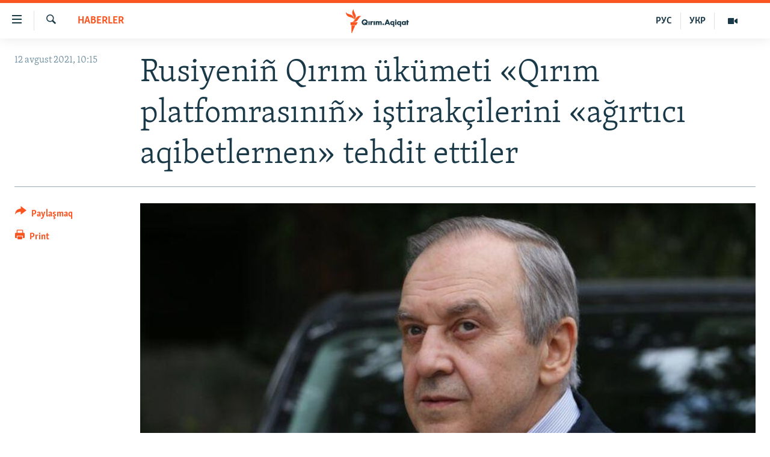

--- FILE ---
content_type: text/html; charset=utf-8
request_url: https://ktat.krymr.com/a/rusiyenin-q%C4%B1r%C4%B1m-ukumeti-q%C4%B1r%C4%B1m-platfomras%C4%B1n%C4%B1n-ishtirakchilerini-ag%C4%B1rt%C4%B1c%C4%B1-aqibetlernen-tehdit-ettiler/31405915.html
body_size: 11672
content:

<!DOCTYPE html>
<html lang="crh" dir="ltr" class="no-js">
<head>
<link href="/Content/responsive/RFE/crh-CRI/RFE-crh-CRI.css?&amp;av=0.0.0.0&amp;cb=370" rel="stylesheet"/>
<script src="https://tags.krymr.com/rferl-pangea/prod/utag.sync.js"></script> <script type='text/javascript' src='https://www.youtube.com/iframe_api' async></script>
<script type="text/javascript">
//a general 'js' detection, must be on top level in <head>, due to CSS performance
document.documentElement.className = "js";
var cacheBuster = "370";
var appBaseUrl = "/";
var imgEnhancerBreakpoints = [0, 144, 256, 408, 650, 1023, 1597];
var isLoggingEnabled = false;
var isPreviewPage = false;
var isLivePreviewPage = false;
if (!isPreviewPage) {
window.RFE = window.RFE || {};
window.RFE.cacheEnabledByParam = window.location.href.indexOf('nocache=1') === -1;
const url = new URL(window.location.href);
const params = new URLSearchParams(url.search);
// Remove the 'nocache' parameter
params.delete('nocache');
// Update the URL without the 'nocache' parameter
url.search = params.toString();
window.history.replaceState(null, '', url.toString());
} else {
window.addEventListener('load', function() {
const links = window.document.links;
for (let i = 0; i < links.length; i++) {
links[i].href = '#';
links[i].target = '_self';
}
})
}
var pwaEnabled = false;
var swCacheDisabled;
</script>
<meta charset="utf-8" />
<title>Rusiyeni&#241; Qırım &#252;k&#252;meti &#171;Qırım platfomrasını&#241;&#187; iştirak&#231;ilerini &#171;ağırtıcı aqibetlernen&#187; tehdit ettiler</title>
<meta name="description" content="Kremlni&#241; nezareti astında olğan Qırım Nazirler Şurasını&#241; reis muavini, Qırımnı&#241; Rusiye prezidenti yanında daimiy temsilcisi Georgiy Muradov, &#171;Qırım platforması&#187; iştirak&#231;ilerini &#171;ağırtıcı aqibetler&#187;&#160;bekley, dep bildirdi.
&#171;Qırım platforması&#187;&#160;sadece provokatsiya degil. Bu&#241;a da k&#246;re, Rusiye..." />
<meta name="keywords" content="HABERLER, işğal, Georgiy Muradov, Qırım platforması, Qırın, ağırtıcı aqibetler" />
<meta name="viewport" content="width=device-width, initial-scale=1.0" />
<meta http-equiv="X-UA-Compatible" content="IE=edge" />
<meta name="robots" content="max-image-preview:large">
<link href="https://ru.krymr.com/a/news-krym-muradov-ugrozy-uchastnikam-krymskoy-platformy/31405815.html" rel="canonical" />
<meta name="apple-mobile-web-app-title" content="RFE/RL" />
<meta name="apple-mobile-web-app-status-bar-style" content="black" />
<meta name="apple-itunes-app" content="app-id=1561597038, app-argument=//31405915.ltr" />
<meta content="Rusiyeniñ Qırım ükümeti «Qırım platfomrasınıñ» iştirakçilerini «ağırtıcı aqibetlernen» tehdit ettiler" property="og:title" />
<meta content="Kremlniñ nezareti astında olğan Qırım Nazirler Şurasınıñ reis muavini, Qırımnıñ Rusiye prezidenti yanında daimiy temsilcisi Georgiy Muradov, «Qırım platforması» iştirakçilerini «ağırtıcı aqibetler» bekley, dep bildirdi.
«Qırım platforması» sadece provokatsiya degil. Buña da köre, Rusiye..." property="og:description" />
<meta content="article" property="og:type" />
<meta content="https://ktat.krymr.com/a/rusiyenin-qırım-ukumeti-qırım-platfomrasının-ishtirakchilerini-agırtıcı-aqibetlernen-tehdit-ettiler/31405915.html" property="og:url" />
<meta content="Qırım.Aqiqat" property="og:site_name" />
<meta content="https://www.facebook.com/krymrealii" property="article:publisher" />
<meta content="https://gdb.rferl.org/aa6c0597-8781-4772-8a9e-0b97d7a475c9_w1200_h630.jpg" property="og:image" />
<meta content="1200" property="og:image:width" />
<meta content="630" property="og:image:height" />
<meta content="568280086670706" property="fb:app_id" />
<meta content="summary_large_image" name="twitter:card" />
<meta content="@krymrealii" name="twitter:site" />
<meta content="https://gdb.rferl.org/aa6c0597-8781-4772-8a9e-0b97d7a475c9_w1200_h630.jpg" name="twitter:image" />
<meta content="Rusiyeniñ Qırım ükümeti «Qırım platfomrasınıñ» iştirakçilerini «ağırtıcı aqibetlernen» tehdit ettiler" name="twitter:title" />
<meta content="Kremlniñ nezareti astında olğan Qırım Nazirler Şurasınıñ reis muavini, Qırımnıñ Rusiye prezidenti yanında daimiy temsilcisi Georgiy Muradov, «Qırım platforması» iştirakçilerini «ağırtıcı aqibetler» bekley, dep bildirdi.
«Qırım platforması» sadece provokatsiya degil. Buña da köre, Rusiye..." name="twitter:description" />
<link rel="amphtml" href="https://ktat.krymr.com/amp/rusiyenin-qırım-ukumeti-qırım-platfomrasının-ishtirakchilerini-agırtıcı-aqibetlernen-tehdit-ettiler/31405915.html" />
<script type="application/ld+json">{"articleSection":"HABERLER","isAccessibleForFree":true,"headline":"Rusiyeniñ Qırım ükümeti «Qırım platfomrasınıñ» iştirakçilerini «ağırtıcı aqibetlernen» tehdit ettiler","inLanguage":"crh-CRI","keywords":"HABERLER, işğal, Georgiy Muradov, Qırım platforması, Qırın, ağırtıcı aqibetler","author":{"@type":"Person","name":"RFE/RL"},"datePublished":"2021-08-12 07:15:47Z","dateModified":"2021-08-12 07:52:48Z","publisher":{"logo":{"width":512,"height":220,"@type":"ImageObject","url":"https://ktat.krymr.com/Content/responsive/RFE/crh-CRI/img/logo.png"},"@type":"NewsMediaOrganization","url":"https://ktat.krymr.com","sameAs":["https://facebook.com/krymrealii","https://twitter.com/krymrealii","https://www.youtube.com/channel/UCTxc3zFdloSLhqPd6mfIMKA","https://soundcloud.com/podcasts-krym-realii","https://www.instagram.com/"],"name":"Qırım.Aqiqat","alternateName":""},"@context":"https://schema.org","@type":"NewsArticle","mainEntityOfPage":"https://ktat.krymr.com/a/rusiyenin-qırım-ukumeti-qırım-platfomrasının-ishtirakchilerini-agırtıcı-aqibetlernen-tehdit-ettiler/31405915.html","url":"https://ktat.krymr.com/a/rusiyenin-qırım-ukumeti-qırım-platfomrasının-ishtirakchilerini-agırtıcı-aqibetlernen-tehdit-ettiler/31405915.html","description":"Kremlniñ nezareti astında olğan Qırım Nazirler Şurasınıñ reis muavini, Qırımnıñ Rusiye prezidenti yanında daimiy temsilcisi Georgiy Muradov, «Qırım platforması» iştirakçilerini «ağırtıcı aqibetler» bekley, dep bildirdi.\r\n «Qırım platforması» sadece provokatsiya degil. Buña da köre, Rusiye...","image":{"width":1080,"height":608,"@type":"ImageObject","url":"https://gdb.rferl.org/aa6c0597-8781-4772-8a9e-0b97d7a475c9_w1080_h608.jpg"},"name":"Rusiyeniñ Qırım ükümeti «Qırım platfomrasınıñ» iştirakçilerini «ağırtıcı aqibetlernen» tehdit ettiler"}</script>
<script src="/Scripts/responsive/infographics.b?v=dVbZ-Cza7s4UoO3BqYSZdbxQZVF4BOLP5EfYDs4kqEo1&amp;av=0.0.0.0&amp;cb=370"></script>
<script src="/Scripts/responsive/loader.b?v=Q26XNwrL6vJYKjqFQRDnx01Lk2pi1mRsuLEaVKMsvpA1&amp;av=0.0.0.0&amp;cb=370"></script>
<link rel="icon" type="image/svg+xml" href="/Content/responsive/RFE/img/webApp/favicon.svg" />
<link rel="alternate icon" href="/Content/responsive/RFE/img/webApp/favicon.ico" />
<link rel="mask-icon" color="#ea6903" href="/Content/responsive/RFE/img/webApp/favicon_safari.svg" />
<link rel="apple-touch-icon" sizes="152x152" href="/Content/responsive/RFE/img/webApp/ico-152x152.png" />
<link rel="apple-touch-icon" sizes="144x144" href="/Content/responsive/RFE/img/webApp/ico-144x144.png" />
<link rel="apple-touch-icon" sizes="114x114" href="/Content/responsive/RFE/img/webApp/ico-114x114.png" />
<link rel="apple-touch-icon" sizes="72x72" href="/Content/responsive/RFE/img/webApp/ico-72x72.png" />
<link rel="apple-touch-icon-precomposed" href="/Content/responsive/RFE/img/webApp/ico-57x57.png" />
<link rel="icon" sizes="192x192" href="/Content/responsive/RFE/img/webApp/ico-192x192.png" />
<link rel="icon" sizes="128x128" href="/Content/responsive/RFE/img/webApp/ico-128x128.png" />
<meta name="msapplication-TileColor" content="#ffffff" />
<meta name="msapplication-TileImage" content="/Content/responsive/RFE/img/webApp/ico-144x144.png" />
<link rel="preload" href="/Content/responsive/fonts/Skolar-Lt_Latin_v2.woff" type="font/woff" as="font" crossorigin="anonymous" />
<link rel="alternate" type="application/rss+xml" title="RFE/RL - Top Stories [RSS]" href="/api/" />
<link rel="sitemap" type="application/rss+xml" href="/sitemap.xml" />
</head>
<body class=" nav-no-loaded cc_theme pg-article print-lay-article js-category-to-nav nojs-images ">
<script type="text/javascript" >
var analyticsData = {url:"https://ktat.krymr.com/a/rusiyenin-q%c4%b1r%c4%b1m-ukumeti-q%c4%b1r%c4%b1m-platfomras%c4%b1n%c4%b1n-ishtirakchilerini-ag%c4%b1rt%c4%b1c%c4%b1-aqibetlernen-tehdit-ettiler/31405915.html",property_id:"508",article_uid:"31405915",page_title:"Rusiyeniñ Qırım ükümeti «Qırım platfomrasınıñ» iştirakçilerini «ağırtıcı aqibetlernen» tehdit ettiler",page_type:"article",content_type:"article",subcontent_type:"article",last_modified:"2021-08-12 07:52:48Z",pub_datetime:"2021-08-12 07:15:47Z",pub_year:"2021",pub_month:"08",pub_day:"12",pub_hour:"07",pub_weekday:"Thursday",section:"haberler",english_section:"news-tt",byline:"",categories:"news-tt",tags:"işğal;georgiy muradov;qırım platforması;qırın;ağırtıcı aqibetler",domain:"ktat.krymr.com",language:"Tatar",language_service:"RFERL Crimea",platform:"web",copied:"yes",copied_article:"31405815|47|Crimea [ru]|2021-08-12",copied_title:"В российском правительстве Крыма пригрозили «болезненными последствиями» участникам «Крымской платформы»",runs_js:"Yes",cms_release:"8.44.0.0.370",enviro_type:"prod",slug:"rusiyenin-qırım-ukumeti-qırım-platfomrasının-ishtirakchilerini-agırtıcı-aqibetlernen-tehdit-ettiler",entity:"RFE",short_language_service:"CRI",platform_short:"W",page_name:"Rusiyeniñ Qırım ükümeti «Qırım platfomrasınıñ» iştirakçilerini «ağırtıcı aqibetlernen» tehdit ettiler"};
</script>
<noscript><iframe src="https://www.googletagmanager.com/ns.html?id=GTM-WXZBPZ" height="0" width="0" style="display:none;visibility:hidden"></iframe></noscript><script type="text/javascript" data-cookiecategory="analytics">
var gtmEventObject = Object.assign({}, analyticsData, {event: 'page_meta_ready'});window.dataLayer = window.dataLayer || [];window.dataLayer.push(gtmEventObject);
if (top.location === self.location) { //if not inside of an IFrame
var renderGtm = "true";
if (renderGtm === "true") {
(function(w,d,s,l,i){w[l]=w[l]||[];w[l].push({'gtm.start':new Date().getTime(),event:'gtm.js'});var f=d.getElementsByTagName(s)[0],j=d.createElement(s),dl=l!='dataLayer'?'&l='+l:'';j.async=true;j.src='//www.googletagmanager.com/gtm.js?id='+i+dl;f.parentNode.insertBefore(j,f);})(window,document,'script','dataLayer','GTM-WXZBPZ');
}
}
</script>
<!--Analytics tag js version start-->
<script type="text/javascript" data-cookiecategory="analytics">
var utag_data = Object.assign({}, analyticsData, {});
if(typeof(TealiumTagFrom)==='function' && typeof(TealiumTagSearchKeyword)==='function') {
var utag_from=TealiumTagFrom();var utag_searchKeyword=TealiumTagSearchKeyword();
if(utag_searchKeyword!=null && utag_searchKeyword!=='' && utag_data["search_keyword"]==null) utag_data["search_keyword"]=utag_searchKeyword;if(utag_from!=null && utag_from!=='') utag_data["from"]=TealiumTagFrom();}
if(window.top!== window.self&&utag_data.page_type==="snippet"){utag_data.page_type = 'iframe';}
try{if(window.top!==window.self&&window.self.location.hostname===window.top.location.hostname){utag_data.platform = 'self-embed';utag_data.platform_short = 'se';}}catch(e){if(window.top!==window.self&&window.self.location.search.includes("platformType=self-embed")){utag_data.platform = 'cross-promo';utag_data.platform_short = 'cp';}}
(function(a,b,c,d){ a="https://tags.krymr.com/rferl-pangea/prod/utag.js"; b=document;c="script";d=b.createElement(c);d.src=a;d.type="text/java"+c;d.async=true; a=b.getElementsByTagName(c)[0];a.parentNode.insertBefore(d,a); })();
</script>
<!--Analytics tag js version end-->
<!-- Analytics tag management NoScript -->
<noscript>
<img style="position: absolute; border: none;" src="https://ssc.krymr.com/b/ss/bbgprod,bbgentityrferl/1/G.4--NS/840985242?pageName=rfe%3acri%3aw%3aarticle%3arusiyeni%c3%b1%20q%c4%b1r%c4%b1m%20%c3%bck%c3%bcmeti%20%c2%abq%c4%b1r%c4%b1m%20platfomras%c4%b1n%c4%b1%c3%b1%c2%bb%20i%c5%9ftirak%c3%a7ilerini%20%c2%aba%c4%9f%c4%b1rt%c4%b1c%c4%b1%20aqibetlernen%c2%bb%20tehdit%20ettiler&amp;c6=rusiyeni%c3%b1%20q%c4%b1r%c4%b1m%20%c3%bck%c3%bcmeti%20%c2%abq%c4%b1r%c4%b1m%20platfomras%c4%b1n%c4%b1%c3%b1%c2%bb%20i%c5%9ftirak%c3%a7ilerini%20%c2%aba%c4%9f%c4%b1rt%c4%b1c%c4%b1%20aqibetlernen%c2%bb%20tehdit%20ettiler&amp;v36=8.44.0.0.370&amp;v6=D=c6&amp;g=https%3a%2f%2fktat.krymr.com%2fa%2frusiyenin-q%25c4%25b1r%25c4%25b1m-ukumeti-q%25c4%25b1r%25c4%25b1m-platfomras%25c4%25b1n%25c4%25b1n-ishtirakchilerini-ag%25c4%25b1rt%25c4%25b1c%25c4%25b1-aqibetlernen-tehdit-ettiler%2f31405915.html&amp;c1=D=g&amp;v1=D=g&amp;events=event1,event52&amp;c16=rferl%20crimea&amp;v16=D=c16&amp;c5=news-tt&amp;v5=D=c5&amp;ch=haberler&amp;c15=tatar&amp;v15=D=c15&amp;c4=article&amp;v4=D=c4&amp;c14=31405915&amp;v14=D=c14&amp;v20=no&amp;c17=web&amp;v17=D=c17&amp;mcorgid=518abc7455e462b97f000101%40adobeorg&amp;server=ktat.krymr.com&amp;pageType=D=c4&amp;ns=bbg&amp;v29=D=server&amp;v25=rfe&amp;v30=508&amp;v105=D=User-Agent " alt="analytics" width="1" height="1" /></noscript>
<!-- End of Analytics tag management NoScript -->
<!--*** Accessibility links - For ScreenReaders only ***-->
<section>
<div class="sr-only">
<h2>Link a&#231;ıqlığı</h2>
<ul>
<li><a href="#content" data-disable-smooth-scroll="1">Esas m&#252;ndericege qaytmaq</a></li>
<li><a href="#navigation" data-disable-smooth-scroll="1">Baş navigatsiyağa qaytmaq</a></li>
<li><a href="#txtHeaderSearch" data-disable-smooth-scroll="1">Qıdıruvğa qaytmaq</a></li>
</ul>
</div>
</section>
<div dir="ltr">
<div id="page">
<aside>
<div class="c-lightbox overlay-modal">
<div class="c-lightbox__intro">
<h2 class="c-lightbox__intro-title"></h2>
<button class="btn btn--rounded c-lightbox__btn c-lightbox__intro-next" title="Nevbetteki">
<span class="ico ico--rounded ico-chevron-forward"></span>
<span class="sr-only">Nevbetteki</span>
</button>
</div>
<div class="c-lightbox__nav">
<button class="btn btn--rounded c-lightbox__btn c-lightbox__btn--close" title="Qapatmağa">
<span class="ico ico--rounded ico-close"></span>
<span class="sr-only">Qapatmağa</span>
</button>
<button class="btn btn--rounded c-lightbox__btn c-lightbox__btn--prev" title="Og&#252;ndeki">
<span class="ico ico--rounded ico-chevron-backward"></span>
<span class="sr-only">Og&#252;ndeki</span>
</button>
<button class="btn btn--rounded c-lightbox__btn c-lightbox__btn--next" title="Nevbetteki">
<span class="ico ico--rounded ico-chevron-forward"></span>
<span class="sr-only">Nevbetteki</span>
</button>
</div>
<div class="c-lightbox__content-wrap">
<figure class="c-lightbox__content">
<span class="c-spinner c-spinner--lightbox">
<img src="/Content/responsive/img/player-spinner.png"
alt="Bekle&#241;iz, l&#252;tfen"
title="Bekle&#241;iz, l&#252;tfen" />
</span>
<div class="c-lightbox__img">
<div class="thumb">
<img src="" alt="" />
</div>
</div>
<figcaption>
<div class="c-lightbox__info c-lightbox__info--foot">
<span class="c-lightbox__counter"></span>
<span class="caption c-lightbox__caption"></span>
</div>
</figcaption>
</figure>
</div>
<div class="hidden">
<div class="content-advisory__box content-advisory__box--lightbox">
<span class="content-advisory__box-text">This image contains sensitive content which some people may find offensive or disturbing.</span>
<button class="btn btn--transparent content-advisory__box-btn m-t-md" value="text" type="button">
<span class="btn__text">
Click to reveal
</span>
</button>
</div>
</div>
</div>
<div class="print-dialogue">
<div class="container">
<h3 class="print-dialogue__title section-head">Print Options:</h3>
<div class="print-dialogue__opts">
<ul class="print-dialogue__opt-group">
<li class="form__group form__group--checkbox">
<input class="form__check " id="checkboxImages" name="checkboxImages" type="checkbox" checked="checked" />
<label for="checkboxImages" class="form__label m-t-md">Images</label>
</li>
<li class="form__group form__group--checkbox">
<input class="form__check " id="checkboxMultimedia" name="checkboxMultimedia" type="checkbox" checked="checked" />
<label for="checkboxMultimedia" class="form__label m-t-md">Multimedia</label>
</li>
</ul>
<ul class="print-dialogue__opt-group">
<li class="form__group form__group--checkbox">
<input class="form__check " id="checkboxEmbedded" name="checkboxEmbedded" type="checkbox" checked="checked" />
<label for="checkboxEmbedded" class="form__label m-t-md">Embedded Content</label>
</li>
<li class="form__group form__group--checkbox">
<input class="form__check " id="checkboxComments" name="checkboxComments" type="checkbox" />
<label for="checkboxComments" class="form__label m-t-md"> Comments</label>
</li>
</ul>
</div>
<div class="print-dialogue__buttons">
<button class="btn btn--secondary close-button" type="button" title="L&#226;ğu etmek">
<span class="btn__text ">L&#226;ğu etmek</span>
</button>
<button class="btn btn-cust-print m-l-sm" type="button" title="Print">
<span class="btn__text ">Print</span>
</button>
</div>
</div>
</div>
<div class="ctc-message pos-fix">
<div class="ctc-message__inner">Link has been copied to clipboard</div>
</div>
</aside>
<div class="hdr-20 hdr-20--big">
<div class="hdr-20__inner">
<div class="hdr-20__max pos-rel">
<div class="hdr-20__side hdr-20__side--primary d-flex">
<label data-for="main-menu-ctrl" data-switcher-trigger="true" data-switch-target="main-menu-ctrl" class="burger hdr-trigger pos-rel trans-trigger" data-trans-evt="click" data-trans-id="menu">
<span class="ico ico-close hdr-trigger__ico hdr-trigger__ico--close burger__ico burger__ico--close"></span>
<span class="ico ico-menu hdr-trigger__ico hdr-trigger__ico--open burger__ico burger__ico--open"></span>
</label>
<div class="menu-pnl pos-fix trans-target" data-switch-target="main-menu-ctrl" data-trans-id="menu">
<div class="menu-pnl__inner">
<nav class="main-nav menu-pnl__item menu-pnl__item--first">
<ul class="main-nav__list accordeon" data-analytics-tales="false" data-promo-name="link" data-location-name="nav,secnav">
<li class="main-nav__item">
<a class="main-nav__item-name main-nav__item-name--link" href="/z/16913" title="HABERLER" data-item-name="news-tt" >HABERLER</a>
</li>
<li class="main-nav__item">
<a class="main-nav__item-name main-nav__item-name--link" href="/z/16921" title="SİYASET" data-item-name="politics-tt" >SİYASET</a>
</li>
<li class="main-nav__item">
<a class="main-nav__item-name main-nav__item-name--link" href="/z/16999" title="İQTİSADİYAT" data-item-name="economy-tt" >İQTİSADİYAT</a>
</li>
<li class="main-nav__item">
<a class="main-nav__item-name main-nav__item-name--link" href="/z/16922" title="CEMİYET" data-item-name="society-tt" >CEMİYET</a>
</li>
<li class="main-nav__item">
<a class="main-nav__item-name main-nav__item-name--link" href="/z/16923" title="MEDENİYET" data-item-name="culture-tt" >MEDENİYET</a>
</li>
<li class="main-nav__item">
<a class="main-nav__item-name main-nav__item-name--link" href="/z/16920" title="İNSAN AQLARI" data-item-name="human-right-crimea-tt" >İNSAN AQLARI</a>
</li>
<li class="main-nav__item">
<a class="main-nav__item-name main-nav__item-name--link" href="/z/16925" title="VİDEO" data-item-name="video-tt" >VİDEO</a>
</li>
<li class="main-nav__item">
<a class="main-nav__item-name main-nav__item-name--link" href="/z/16926" title="S&#220;RET" data-item-name="photogallry-tt" >S&#220;RET</a>
</li>
<li class="main-nav__item">
<a class="main-nav__item-name main-nav__item-name--link" href="/z/16927" title="BLOGLAR" data-item-name="blogs-tt" >BLOGLAR</a>
</li>
<li class="main-nav__item">
<a class="main-nav__item-name main-nav__item-name--link" href="/z/16914" title="FİKİR" data-item-name="opinion-tt" >FİKİR</a>
</li>
</ul>
</nav>
<div class="menu-pnl__item">
<a href="https://ru.krymr.com" class="menu-pnl__item-link" alt="Русский">Русский</a>
<a href="https://ua.krymr.com" class="menu-pnl__item-link" alt="Українською">Українською</a>
</div>
<div class="menu-pnl__item menu-pnl__item--social">
<h5 class="menu-pnl__sub-head">Qoşulı&#241;ız!</h5>
<a href="https://facebook.com/krymrealii" title="Biz FaceBook saytındamız" data-analytics-text="follow_on_facebook" class="btn btn--rounded btn--social-inverted menu-pnl__btn js-social-btn btn-facebook" target="_blank" rel="noopener">
<span class="ico ico-facebook-alt ico--rounded"></span>
</a>
<a href="https://twitter.com/krymrealii" title="Biz Twitter saytındamız" data-analytics-text="follow_on_twitter" class="btn btn--rounded btn--social-inverted menu-pnl__btn js-social-btn btn-twitter" target="_blank" rel="noopener">
<span class="ico ico-twitter ico--rounded"></span>
</a>
<a href="https://www.youtube.com/channel/UCTxc3zFdloSLhqPd6mfIMKA" title="Youtube saytında qoşulı&#241;ız" data-analytics-text="follow_on_youtube" class="btn btn--rounded btn--social-inverted menu-pnl__btn js-social-btn btn-youtube" target="_blank" rel="noopener">
<span class="ico ico-youtube ico--rounded"></span>
</a>
<a href="https://soundcloud.com/podcasts-krym-realii" title="Biz SoundCloud saytındamız" data-analytics-text="follow_on_soundcloud" class="btn btn--rounded btn--social-inverted menu-pnl__btn js-social-btn btn-soundcloud" target="_blank" rel="noopener">
<span class="ico ico-soundcloud ico--rounded"></span>
</a>
<a href="https://www.instagram.com/" title="Instagramda bizni taqip eti&#241;iz" data-analytics-text="follow_on_instagram" class="btn btn--rounded btn--social-inverted menu-pnl__btn js-social-btn btn-instagram" target="_blank" rel="noopener">
<span class="ico ico-instagram ico--rounded"></span>
</a>
</div>
<div class="menu-pnl__item">
<a href="/navigation/allsites" class="menu-pnl__item-link">
<span class="ico ico-languages "></span>
RFE/RS b&#252;t&#252;n saytları
</a>
</div>
</div>
</div>
<label data-for="top-search-ctrl" data-switcher-trigger="true" data-switch-target="top-search-ctrl" class="top-srch-trigger hdr-trigger">
<span class="ico ico-close hdr-trigger__ico hdr-trigger__ico--close top-srch-trigger__ico top-srch-trigger__ico--close"></span>
<span class="ico ico-search hdr-trigger__ico hdr-trigger__ico--open top-srch-trigger__ico top-srch-trigger__ico--open"></span>
</label>
<div class="srch-top srch-top--in-header" data-switch-target="top-search-ctrl">
<div class="container">
<form action="/s" class="srch-top__form srch-top__form--in-header" id="form-topSearchHeader" method="get" role="search"><label for="txtHeaderSearch" class="sr-only">Qıdırmaq</label>
<input type="text" id="txtHeaderSearch" name="k" placeholder="qıdıruv i&#231;&#252;n metin..." accesskey="s" value="" class="srch-top__input analyticstag-event" onkeydown="if (event.keyCode === 13) { FireAnalyticsTagEventOnSearch('search', $dom.get('#txtHeaderSearch')[0].value) }" />
<button title="Qıdırmaq" type="submit" class="btn btn--top-srch analyticstag-event" onclick="FireAnalyticsTagEventOnSearch('search', $dom.get('#txtHeaderSearch')[0].value) ">
<span class="ico ico-search"></span>
</button></form>
</div>
</div>
<a href="/" class="main-logo-link">
<img src="/Content/responsive/RFE/crh-CRI/img/logo-compact.svg" class="main-logo main-logo--comp" alt="site logo">
<img src="/Content/responsive/RFE/crh-CRI/img/logo.svg" class="main-logo main-logo--big" alt="site logo">
</a>
</div>
<div class="hdr-20__side hdr-20__side--secondary d-flex">
<a href="/z/16925" title="Video" class="hdr-20__secondary-item" data-item-name="video">
<span class="ico ico-video hdr-20__secondary-icon"></span>
</a>
<a href="https://ua.krymr.com" title="УКР" class="hdr-20__secondary-item hdr-20__secondary-item--lang" data-item-name="satellite">
УКР
</a>
<a href="https://ru.krymr.com" title="РУС" class="hdr-20__secondary-item hdr-20__secondary-item--lang" data-item-name="satellite">
РУС
</a>
<a href="/s" title="Qıdırmaq" class="hdr-20__secondary-item hdr-20__secondary-item--search" data-item-name="search">
<span class="ico ico-search hdr-20__secondary-icon hdr-20__secondary-icon--search"></span>
</a>
<div class="srch-bottom">
<form action="/s" class="srch-bottom__form d-flex" id="form-bottomSearch" method="get" role="search"><label for="txtSearch" class="sr-only">Qıdırmaq</label>
<input type="search" id="txtSearch" name="k" placeholder="qıdıruv i&#231;&#252;n metin..." accesskey="s" value="" class="srch-bottom__input analyticstag-event" onkeydown="if (event.keyCode === 13) { FireAnalyticsTagEventOnSearch('search', $dom.get('#txtSearch')[0].value) }" />
<button title="Qıdırmaq" type="submit" class="btn btn--bottom-srch analyticstag-event" onclick="FireAnalyticsTagEventOnSearch('search', $dom.get('#txtSearch')[0].value) ">
<span class="ico ico-search"></span>
</button></form>
</div>
</div>
<img src="/Content/responsive/RFE/crh-CRI/img/logo-print.gif" class="logo-print" alt="site logo">
<img src="/Content/responsive/RFE/crh-CRI/img/logo-print_color.png" class="logo-print logo-print--color" alt="site logo">
</div>
</div>
</div>
<script>
if (document.body.className.indexOf('pg-home') > -1) {
var nav2In = document.querySelector('.hdr-20__inner');
var nav2Sec = document.querySelector('.hdr-20__side--secondary');
var secStyle = window.getComputedStyle(nav2Sec);
if (nav2In && window.pageYOffset < 150 && secStyle['position'] !== 'fixed') {
nav2In.classList.add('hdr-20__inner--big')
}
}
</script>
<div class="c-hlights c-hlights--breaking c-hlights--no-item" data-hlight-display="mobile,desktop">
<div class="c-hlights__wrap container p-0">
<div class="c-hlights__nav">
<a role="button" href="#" title="Og&#252;ndeki">
<span class="ico ico-chevron-backward m-0"></span>
<span class="sr-only">Og&#252;ndeki</span>
</a>
<a role="button" href="#" title="Nevbetteki">
<span class="ico ico-chevron-forward m-0"></span>
<span class="sr-only">Nevbetteki</span>
</a>
</div>
<span class="c-hlights__label">
<span class="">Saatnı&#241; esas haberi</span>
<span class="switcher-trigger">
<label data-for="more-less-1" data-switcher-trigger="true" class="switcher-trigger__label switcher-trigger__label--more p-b-0" title="Daa kostermek">
<span class="ico ico-chevron-down"></span>
</label>
<label data-for="more-less-1" data-switcher-trigger="true" class="switcher-trigger__label switcher-trigger__label--less p-b-0" title="Show less">
<span class="ico ico-chevron-up"></span>
</label>
</span>
</span>
<ul class="c-hlights__items switcher-target" data-switch-target="more-less-1">
</ul>
</div>
</div> <div id="content">
<main class="container">
<div class="hdr-container">
<div class="row">
<div class="col-category col-xs-12 col-md-2 pull-left"> <div class="category js-category">
<a class="" href="/z/16913">HABERLER</a> </div>
</div><div class="col-title col-xs-12 col-md-10 pull-right"> <h1 class="title pg-title">
Rusiyeni&#241; Qırım &#252;k&#252;meti &#171;Qırım platfomrasını&#241;&#187; iştirak&#231;ilerini &#171;ağırtıcı aqibetlernen&#187; tehdit ettiler
</h1>
</div><div class="col-publishing-details col-xs-12 col-sm-12 col-md-2 pull-left"> <div class="publishing-details ">
<div class="published">
<span class="date" >
<time pubdate="pubdate" datetime="2021-08-12T10:15:47+02:00">
12 avgust 2021, 10:15
</time>
</span>
</div>
</div>
</div><div class="col-lg-12 separator"> <div class="separator">
<hr class="title-line" />
</div>
</div><div class="col-multimedia col-xs-12 col-md-10 pull-right"> <div class="cover-media">
<figure class="media-image js-media-expand">
<div class="img-wrap">
<div class="thumb thumb16_9">
<img src="https://gdb.rferl.org/aa6c0597-8781-4772-8a9e-0b97d7a475c9_w250_r1_s.jpg" alt="Georgiy Muradov" />
</div>
</div>
<figcaption>
<span class="caption">Georgiy Muradov</span>
</figcaption>
</figure>
</div>
</div><div class="col-xs-12 col-md-2 pull-left article-share pos-rel"> <div class="share--box">
<div class="sticky-share-container" style="display:none">
<div class="container">
<a href="https://ktat.krymr.com" id="logo-sticky-share">&nbsp;</a>
<div class="pg-title pg-title--sticky-share">
Rusiyeni&#241; Qırım &#252;k&#252;meti &#171;Qırım platfomrasını&#241;&#187; iştirak&#231;ilerini &#171;ağırtıcı aqibetlernen&#187; tehdit ettiler
</div>
<div class="sticked-nav-actions">
<!--This part is for sticky navigation display-->
<p class="buttons link-content-sharing p-0 ">
<button class="btn btn--link btn-content-sharing p-t-0 " id="btnContentSharing" value="text" role="Button" type="" title="Ortaq qullanmanı&#241; imk&#226;nlarını kenişletmek">
<span class="ico ico-share ico--l"></span>
<span class="btn__text ">
Paylaşmaq
</span>
</button>
</p>
<aside class="content-sharing js-content-sharing js-content-sharing--apply-sticky content-sharing--sticky"
role="complementary"
data-share-url="https://ktat.krymr.com/a/rusiyenin-q%c4%b1r%c4%b1m-ukumeti-q%c4%b1r%c4%b1m-platfomras%c4%b1n%c4%b1n-ishtirakchilerini-ag%c4%b1rt%c4%b1c%c4%b1-aqibetlernen-tehdit-ettiler/31405915.html" data-share-title="Rusiyeni&#241; Qırım &#252;k&#252;meti &#171;Qırım platfomrasını&#241;&#187; iştirak&#231;ilerini &#171;ağırtıcı aqibetlernen&#187; tehdit ettiler" data-share-text="">
<div class="content-sharing__popover">
<h6 class="content-sharing__title">Paylaşmaq</h6>
<button href="#close" id="btnCloseSharing" class="btn btn--text-like content-sharing__close-btn">
<span class="ico ico-close ico--l"></span>
</button>
<ul class="content-sharing__list">
<li class="content-sharing__item">
<div class="ctc ">
<input type="text" class="ctc__input" readonly="readonly">
<a href="" js-href="https://ktat.krymr.com/a/rusiyenin-q%c4%b1r%c4%b1m-ukumeti-q%c4%b1r%c4%b1m-platfomras%c4%b1n%c4%b1n-ishtirakchilerini-ag%c4%b1rt%c4%b1c%c4%b1-aqibetlernen-tehdit-ettiler/31405915.html" class="content-sharing__link ctc__button">
<span class="ico ico-copy-link ico--rounded ico--s"></span>
<span class="content-sharing__link-text">Copy link</span>
</a>
</div>
</li>
<li class="content-sharing__item">
<a href="https://facebook.com/sharer.php?u=https%3a%2f%2fktat.krymr.com%2fa%2frusiyenin-q%25c4%25b1r%25c4%25b1m-ukumeti-q%25c4%25b1r%25c4%25b1m-platfomras%25c4%25b1n%25c4%25b1n-ishtirakchilerini-ag%25c4%25b1rt%25c4%25b1c%25c4%25b1-aqibetlernen-tehdit-ettiler%2f31405915.html"
data-analytics-text="share_on_facebook"
title="Facebook" target="_blank"
class="content-sharing__link js-social-btn">
<span class="ico ico-facebook ico--rounded ico--s"></span>
<span class="content-sharing__link-text">Facebook</span>
</a>
</li>
<li class="content-sharing__item">
<a href="https://twitter.com/share?url=https%3a%2f%2fktat.krymr.com%2fa%2frusiyenin-q%25c4%25b1r%25c4%25b1m-ukumeti-q%25c4%25b1r%25c4%25b1m-platfomras%25c4%25b1n%25c4%25b1n-ishtirakchilerini-ag%25c4%25b1rt%25c4%25b1c%25c4%25b1-aqibetlernen-tehdit-ettiler%2f31405915.html&amp;text=Rusiyeni%c3%b1+Q%c4%b1r%c4%b1m+%c3%bck%c3%bcmeti+%c2%abQ%c4%b1r%c4%b1m+platfomras%c4%b1n%c4%b1%c3%b1%c2%bb+i%c5%9ftirak%c3%a7ilerini+%c2%aba%c4%9f%c4%b1rt%c4%b1c%c4%b1+aqibetlernen%c2%bb+tehdit+ettiler"
data-analytics-text="share_on_twitter"
title="X (Twitter)" target="_blank"
class="content-sharing__link js-social-btn">
<span class="ico ico-twitter ico--rounded ico--s"></span>
<span class="content-sharing__link-text">X (Twitter)</span>
</a>
</li>
<li class="content-sharing__item">
<a href="mailto:?body=https%3a%2f%2fktat.krymr.com%2fa%2frusiyenin-q%25c4%25b1r%25c4%25b1m-ukumeti-q%25c4%25b1r%25c4%25b1m-platfomras%25c4%25b1n%25c4%25b1n-ishtirakchilerini-ag%25c4%25b1rt%25c4%25b1c%25c4%25b1-aqibetlernen-tehdit-ettiler%2f31405915.html&amp;subject=Rusiyeni&#241; Qırım &#252;k&#252;meti &#171;Qırım platfomrasını&#241;&#187; iştirak&#231;ilerini &#171;ağırtıcı aqibetlernen&#187; tehdit ettiler"
title="Email"
class="content-sharing__link ">
<span class="ico ico-email ico--rounded ico--s"></span>
<span class="content-sharing__link-text">Email</span>
</a>
</li>
</ul>
</div>
</aside>
</div>
</div>
</div>
<div class="links">
<p class="buttons link-content-sharing p-0 ">
<button class="btn btn--link btn-content-sharing p-t-0 " id="btnContentSharing" value="text" role="Button" type="" title="Ortaq qullanmanı&#241; imk&#226;nlarını kenişletmek">
<span class="ico ico-share ico--l"></span>
<span class="btn__text ">
Paylaşmaq
</span>
</button>
</p>
<aside class="content-sharing js-content-sharing " role="complementary"
data-share-url="https://ktat.krymr.com/a/rusiyenin-q%c4%b1r%c4%b1m-ukumeti-q%c4%b1r%c4%b1m-platfomras%c4%b1n%c4%b1n-ishtirakchilerini-ag%c4%b1rt%c4%b1c%c4%b1-aqibetlernen-tehdit-ettiler/31405915.html" data-share-title="Rusiyeni&#241; Qırım &#252;k&#252;meti &#171;Qırım platfomrasını&#241;&#187; iştirak&#231;ilerini &#171;ağırtıcı aqibetlernen&#187; tehdit ettiler" data-share-text="">
<div class="content-sharing__popover">
<h6 class="content-sharing__title">Paylaşmaq</h6>
<button href="#close" id="btnCloseSharing" class="btn btn--text-like content-sharing__close-btn">
<span class="ico ico-close ico--l"></span>
</button>
<ul class="content-sharing__list">
<li class="content-sharing__item">
<div class="ctc ">
<input type="text" class="ctc__input" readonly="readonly">
<a href="" js-href="https://ktat.krymr.com/a/rusiyenin-q%c4%b1r%c4%b1m-ukumeti-q%c4%b1r%c4%b1m-platfomras%c4%b1n%c4%b1n-ishtirakchilerini-ag%c4%b1rt%c4%b1c%c4%b1-aqibetlernen-tehdit-ettiler/31405915.html" class="content-sharing__link ctc__button">
<span class="ico ico-copy-link ico--rounded ico--l"></span>
<span class="content-sharing__link-text">Copy link</span>
</a>
</div>
</li>
<li class="content-sharing__item">
<a href="https://facebook.com/sharer.php?u=https%3a%2f%2fktat.krymr.com%2fa%2frusiyenin-q%25c4%25b1r%25c4%25b1m-ukumeti-q%25c4%25b1r%25c4%25b1m-platfomras%25c4%25b1n%25c4%25b1n-ishtirakchilerini-ag%25c4%25b1rt%25c4%25b1c%25c4%25b1-aqibetlernen-tehdit-ettiler%2f31405915.html"
data-analytics-text="share_on_facebook"
title="Facebook" target="_blank"
class="content-sharing__link js-social-btn">
<span class="ico ico-facebook ico--rounded ico--l"></span>
<span class="content-sharing__link-text">Facebook</span>
</a>
</li>
<li class="content-sharing__item">
<a href="https://twitter.com/share?url=https%3a%2f%2fktat.krymr.com%2fa%2frusiyenin-q%25c4%25b1r%25c4%25b1m-ukumeti-q%25c4%25b1r%25c4%25b1m-platfomras%25c4%25b1n%25c4%25b1n-ishtirakchilerini-ag%25c4%25b1rt%25c4%25b1c%25c4%25b1-aqibetlernen-tehdit-ettiler%2f31405915.html&amp;text=Rusiyeni%c3%b1+Q%c4%b1r%c4%b1m+%c3%bck%c3%bcmeti+%c2%abQ%c4%b1r%c4%b1m+platfomras%c4%b1n%c4%b1%c3%b1%c2%bb+i%c5%9ftirak%c3%a7ilerini+%c2%aba%c4%9f%c4%b1rt%c4%b1c%c4%b1+aqibetlernen%c2%bb+tehdit+ettiler"
data-analytics-text="share_on_twitter"
title="X (Twitter)" target="_blank"
class="content-sharing__link js-social-btn">
<span class="ico ico-twitter ico--rounded ico--l"></span>
<span class="content-sharing__link-text">X (Twitter)</span>
</a>
</li>
<li class="content-sharing__item">
<a href="mailto:?body=https%3a%2f%2fktat.krymr.com%2fa%2frusiyenin-q%25c4%25b1r%25c4%25b1m-ukumeti-q%25c4%25b1r%25c4%25b1m-platfomras%25c4%25b1n%25c4%25b1n-ishtirakchilerini-ag%25c4%25b1rt%25c4%25b1c%25c4%25b1-aqibetlernen-tehdit-ettiler%2f31405915.html&amp;subject=Rusiyeni&#241; Qırım &#252;k&#252;meti &#171;Qırım platfomrasını&#241;&#187; iştirak&#231;ilerini &#171;ağırtıcı aqibetlernen&#187; tehdit ettiler"
title="Email"
class="content-sharing__link ">
<span class="ico ico-email ico--rounded ico--l"></span>
<span class="content-sharing__link-text">Email</span>
</a>
</li>
</ul>
</div>
</aside>
<p class="link-print visible-md visible-lg buttons p-0">
<button class="btn btn--link btn-print p-t-0" onclick="if (typeof FireAnalyticsTagEvent === 'function') {FireAnalyticsTagEvent({ on_page_event: 'print_story' });}return false" title="(CTRL+P)">
<span class="ico ico-print"></span>
<span class="btn__text">Print</span>
</button>
</p>
</div>
</div>
</div>
</div>
</div>
<div class="body-container">
<div class="row">
<div class="col-xs-12 col-sm-12 col-md-10 col-lg-10 pull-right">
<div class="row">
<div class="col-xs-12 col-sm-12 col-md-8 col-lg-8 pull-left bottom-offset content-offset">
<div id="article-content" class="content-floated-wrap fb-quotable">
<div class="wsw">
<p>Kremlniñ nezareti astında olğan Qırım Nazirler Şurasınıñ reis muavini, Qırımnıñ Rusiye prezidenti yanında daimiy temsilcisi<strong> Georgiy Muradov</strong>, «Qırım platforması» iştirakçilerini «ağırtıcı aqibetler» bekley, dep bildirdi.</p>
<p>«Qırım platforması» sadece provokatsiya degil. Buña da köre, Rusiye Federatsiyasınıñ topraq bütünligini şübe altına atmaq, toprağımızğa ve vatandaşlarımıznıñ ayatına qast etmek niyetinde olğanları içün yaqında olacaq sammitniñ iştirakçilerine angi ağırtıcı aqibetlerniñ beklegenini bildirmelimiz», – dedi Muradov <a class="wsw__a" href="https://ria.ru/20210812/krym-1745417888.html" target="_blank">«RİA Novosti»</a> neşrine.</p>
<p>Onıñ fikrince, sıñırlama tedbirler «aktivlerniñ buzlatılması» ve «Rusiyege kirüvniñ yasaq etilmesi» ola bilir.</p>
<p>Ukraina prezidenti ofisiniñ reber muavini<strong> İğor Jovkva </strong>«Qırım platforması» boyunca halqara sammit Ukrainada 2021 senesi avgustnıñ 23-nde olacaq, dep bildirgen edi.</p>
<p>Ukraina Tış işler naziriniñ birinci muavini <strong>Emine Ceppar Qırım.Aqiqat Radiosınıñ </strong>yaynında, kelecek yılnıñ mayıs ayında keçirilmesi planlaştırılğan yarımadanı işğalden azat etüv «Qırım platforması»sammitiniñ neticelerine köre muvafıq beyanname qabul etilecek, <a class="wsw__a" href="https://ktat.krymr.com/a/q%C4%B1r%C4%B1m-platformas%C4%B1-sammitini%C3%B1-neticelerine-k%C3%B6re-beyanname-imzalanacaq-ceppar/31022471.html" target="_blank">dep bildirdi.</a></p>
<p>Rusiye Tış işler nazirliginiñ spikeri <strong>Mariya Zaharovanıñ </strong>aytqanına köre, Rusiye tarafı Ukraina teşebbüsinen keçirilecek <a class="wsw__a" href="https://ktat.krymr.com/a/suv-elektrik-ticaret-qama%C3%A7av%C4%B1-rusiye-q%C4%B1r%C4%B1m-platformas%C4%B1nda-i%C5%9Ftirak-et%C3%BCv-%C5%9Fartlar%C4%B1n%C4%B1-ayd%C4%B1nlatt%C4%B1/30990167.html" target="_blank">Qırım platformasında iştirak etmege azır</a>, amma meydançıqta yarımada problemleri muzakere etilmeli – suv teminlevinden naqliyatqa qadar.</p><div class="clear"></div>
<div class="wsw__embed">
<div class="infgraphicsAttach" >
<script type="text/javascript">
initInfographics(
{
groups:[],
params:[],
isMobile:true
});
</script>
<div style="background:#eeeeee; border:1px solid #cccccc; padding:5px 10px"><big>Bloklav ve tsenzurasız haberler! Qırım.Aqiqat qullanımını <a class="wsw__a" href="https://ktat.krymr.com/mobile-apps" target="_blank"> qurmaq içün </a> <a class="wsw__a" href="https://apps.apple.com/us/app/id1561597038" target="_blank">iOS</a> ve <a class="wsw__a" href="https://play.google.com/store/apps/details?id=org.rferl.cri" target="_blank">Android</a>.</big></div>
</div>
</div>
<p> </p><div class="backgrounder clear ">
<div class="wsw">
<h3 class="wsw__h3">&#171;Qırım platforması&#187;</h3>
<p><strong>Qırımnı işğalden qurtaruv halqara meydançığı (Qırım platforması) </strong>– Ukraina akimiyetiniñ qırımlılarnıñ aqlarını qorçalamaq ve işğal altındaki yarımadanı azat etmek içün Ukraina ve halqara ortaqlarınıñ areketlerini koordinatsiya etmek içün muzakere platformasınen bağlı teşebbüsidir.</p>
<p>2020 senesi sentâbr ayında Ukraina prezidenti<strong> Volodımır Zelenskıy </strong>BM Baş Assambleyasınıñ 75-nci sessiyasında iştirakçi memleketlerni bu platforma qurulmasına qoşulmağa çağırdı.</p>
<p>Daa evel böyle planlarını Ukrainanıñ vaqtınca işğal etilgen topraqlar meseleleri nazirligi ve Ukraina Tış işler nazirligi aydınlatqanlar. Ukraina Tış işler nazirligi, Donbastaki zıddiyetni çezüv ve Qırımnı işğalden qurtaruv muzakere meydançıqları bir-birinden ayrı olmalı, dep tüşüne.</p>
<p>Ukraina Tış işler naziriniñ birinci muavini <strong>Emine Ceppar </strong>bildirgenine köre, Rusiyeni Qırımnı işğalden qurtaruv halqara platformasında iştirak etmege davet etecekler, amma iştirak etecegine inanmaylar. Bundan evel Ukraina Tış işler naziri Dmıtro Kuleba, Rusiyeni bu meydançıqta körmey, dep ayttı.</p>
<p>2020 senesi oktâbr ayında Poloniya Qırımnı işğalden qurtaruv halqara platforması çerçivesinde çalışmağa meraqlı, dep bildirdi.</p>
<p>Ukraina prezidenti <strong>Volodımır Zelenskıy </strong>bildirgenine köre, Avropa Birliginiñ liderleri Avropa Birliginiñ Qırımnı işğalden qurtaruv platformasına qoşulmağa azır olğanını ayttı. Resmiy Kyiv Qırımnı işğalden qurtaruv platformasına Türkiye, Malayziya, Slovakiya, Büyük Britaniya ve diger memleketler qoşulır, dep bekley.</p>
<p>Kreml, Qırım meselesi qapatıldı ve Rusiye onı halqara muzakerelerge almaycaq, dep bir qaç kere bildirgen edi.</p> </div>
</div>
<p> </p>
</div>
</div>
</div>
<div class="col-xs-12 col-sm-12 col-md-4 col-lg-4 pull-left design-top-offset"> <div class="region">
<div class="media-block-wrap" id="wrowblock-3660_21" data-area-id=R1_1>
<h2 class="section-head">
ESAS </h2>
<div class="row">
<ul>
<li class="col-xs-12 col-sm-12 col-md-12 col-lg-12 mb-grid">
<div class="media-block ">
<a href="/a/krym-ubita-studentka-podozrevayut-voyennogo-rf/33648031.html" class="img-wrap img-wrap--t-spac img-wrap--size-2" title="&quot;K&#246;r&#252;ş&#252;vge &#231;ıqtı ve qaytıp kelmedi&quot;. Qırımda bir qız studenti &#246;ld&#252;rildi, Rusiye arbiyi ş&#252;bheli sayıla">
<div class="thumb thumb16_9">
<noscript class="nojs-img">
<img src="https://gdb.rferl.org/10040000-0aff-0242-6d20-08da52d41e2c_cx0_cy10_cw0_w160_r1.jpg" alt="Tasviriy resim" />
</noscript>
<img data-src="https://gdb.rferl.org/10040000-0aff-0242-6d20-08da52d41e2c_cx0_cy10_cw0_w100_r1.jpg" src="" alt="Tasviriy resim" class=""/>
</div>
</a>
<div class="media-block__content">
<a href="/a/krym-ubita-studentka-podozrevayut-voyennogo-rf/33648031.html">
<h4 class="media-block__title media-block__title--size-2" title="&quot;K&#246;r&#252;ş&#252;vge &#231;ıqtı ve qaytıp kelmedi&quot;. Qırımda bir qız studenti &#246;ld&#252;rildi, Rusiye arbiyi ş&#252;bheli sayıla">
&quot;K&#246;r&#252;ş&#252;vge &#231;ıqtı ve qaytıp kelmedi&quot;. Qırımda bir qız studenti &#246;ld&#252;rildi, Rusiye arbiyi ş&#252;bheli sayıla
</h4>
</a>
</div>
</div>
</li>
<li class="col-xs-12 col-sm-12 col-md-12 col-lg-12 mb-grid">
<div class="media-block ">
<a href="/a/qirim-qis-furtunalari-/33643197.html" class="img-wrap img-wrap--t-spac img-wrap--size-2" title="Yıqıp ke&#231;ken g&#252;zellik: Qırımda – qış furtunaları. Ne beklene? (FOTO)">
<div class="thumb thumb16_9">
<noscript class="nojs-img">
<img src="https://gdb.rferl.org/4F8C3F5E-7BF2-4757-9714-2BBB4F7CD29C_w160_r1.jpg" alt="Aluştada Qara de&#241;izde furtuna, arhiv" />
</noscript>
<img data-src="https://gdb.rferl.org/4F8C3F5E-7BF2-4757-9714-2BBB4F7CD29C_w100_r1.jpg" src="" alt="Aluştada Qara de&#241;izde furtuna, arhiv" class=""/>
</div>
</a>
<div class="media-block__content">
<a href="/a/qirim-qis-furtunalari-/33643197.html">
<h4 class="media-block__title media-block__title--size-2" title="Yıqıp ke&#231;ken g&#252;zellik: Qırımda – qış furtunaları. Ne beklene? (FOTO)">
Yıqıp ke&#231;ken g&#252;zellik: Qırımda – qış furtunaları. Ne beklene? (FOTO)
</h4>
</a>
</div>
</div>
</li>
<li class="col-xs-12 col-sm-12 col-md-12 col-lg-12 mb-grid">
<div class="media-block ">
<a href="/a/rusiye-ayat-ichun-teluke-yarata-saqatl%C4%B1g%C4%B1-olgan-q%C4%B1r%C4%B1ml%C4%B1lar-rusiye-apishanelerinde-tutula-sab-qalmaq-ichun-bir-shans-barm%C4%B1-/33642395.html" class="img-wrap img-wrap--t-spac img-wrap--size-2" title="Saqatlığı olğan Qırımlılarnı&#241; sağ qalmaq i&#231;&#252;n şansı barmı?">
<div class="thumb thumb16_9">
<noscript class="nojs-img">
<img src="https://gdb.rferl.org/01000000-0aff-0242-d83d-08dbbff9e53f_w160_r1.jpg" alt="Tasviriy resim" />
</noscript>
<img data-src="https://gdb.rferl.org/01000000-0aff-0242-d83d-08dbbff9e53f_w100_r1.jpg" src="" alt="Tasviriy resim" class=""/>
</div>
</a>
<div class="media-block__content">
<a href="/a/rusiye-ayat-ichun-teluke-yarata-saqatl%C4%B1g%C4%B1-olgan-q%C4%B1r%C4%B1ml%C4%B1lar-rusiye-apishanelerinde-tutula-sab-qalmaq-ichun-bir-shans-barm%C4%B1-/33642395.html">
<h4 class="media-block__title media-block__title--size-2" title="Saqatlığı olğan Qırımlılarnı&#241; sağ qalmaq i&#231;&#252;n şansı barmı?">
Saqatlığı olğan Qırımlılarnı&#241; sağ qalmaq i&#231;&#252;n şansı barmı?
</h4>
</a>
</div>
</div>
</li>
</ul>
</div><a class="link-more" href="/z/16986">ESAS</a>
</div>
</div>
</div>
</div>
</div>
</div>
</div>
</main>
<a class="btn pos-abs p-0 lazy-scroll-load" data-ajax="true" data-ajax-mode="replace" data-ajax-update="#ymla-section" data-ajax-url="/part/section/5/9529" href="/p/9529.html" loadonce="true" title="Continue reading">​</a> <div id="ymla-section" class="clear ymla-section"></div>
</div>
<footer role="contentinfo">
<div id="foot" class="foot">
<div class="container">
<div class="foot-nav collapsed" id="foot-nav">
<div class="menu">
<ul class="items">
<li class="socials block-socials">
<span class="handler" id="socials-handler">
Qoşulı&#241;ız!
</span>
<div class="inner">
<ul class="subitems follow">
<li>
<a href="https://facebook.com/krymrealii" title="Biz FaceBook saytındamız" data-analytics-text="follow_on_facebook" class="btn btn--rounded js-social-btn btn-facebook" target="_blank" rel="noopener">
<span class="ico ico-facebook-alt ico--rounded"></span>
</a>
</li>
<li>
<a href="https://twitter.com/krymrealii" title="Biz Twitter saytındamız" data-analytics-text="follow_on_twitter" class="btn btn--rounded js-social-btn btn-twitter" target="_blank" rel="noopener">
<span class="ico ico-twitter ico--rounded"></span>
</a>
</li>
<li>
<a href="https://www.youtube.com/channel/UCTxc3zFdloSLhqPd6mfIMKA" title="Youtube saytında qoşulı&#241;ız" data-analytics-text="follow_on_youtube" class="btn btn--rounded js-social-btn btn-youtube" target="_blank" rel="noopener">
<span class="ico ico-youtube ico--rounded"></span>
</a>
</li>
<li>
<a href="https://soundcloud.com/podcasts-krym-realii" title="Biz SoundCloud saytındamız" data-analytics-text="follow_on_soundcloud" class="btn btn--rounded js-social-btn btn-soundcloud" target="_blank" rel="noopener">
<span class="ico ico-soundcloud ico--rounded"></span>
</a>
</li>
<li>
<a href="https://www.instagram.com/" title="Instagramda bizni taqip eti&#241;iz" data-analytics-text="follow_on_instagram" class="btn btn--rounded js-social-btn btn-instagram" target="_blank" rel="noopener">
<span class="ico ico-instagram ico--rounded"></span>
</a>
</li>
<li>
<a href="/rssfeeds" title="RSS" data-analytics-text="follow_on_rss" class="btn btn--rounded js-social-btn btn-rss" >
<span class="ico ico-rss ico--rounded"></span>
</a>
</li>
<li>
<a href="/podcasts" title="Podcast" data-analytics-text="follow_on_podcast" class="btn btn--rounded js-social-btn btn-podcast" >
<span class="ico ico-podcast ico--rounded"></span>
</a>
</li>
</ul>
</div>
</li>
<li class="block-primary collapsed collapsible item">
<span class="handler">
INFO
<span title="close tab" class="ico ico-chevron-up"></span>
<span title="open tab" class="ico ico-chevron-down"></span>
<span title="add" class="ico ico-plus"></span>
<span title="remove" class="ico ico-minus"></span>
</span>
<div class="inner">
<ul class="subitems">
<li class="subitem">
<a class="handler" href="https://ru.krymr.com/p/5471.html" title="Contacts" >Contacts</a>
</li>
<li class="subitem">
<a class="handler" href="/p/4856.html" title="Qırım.Aqiqat. Bizim aqqında" >Qırım.Aqiqat. Bizim aqqında</a>
</li>
<li class="subitem">
<a class="handler" href="/mobile-apps" title="Android | iOS" >Android | iOS</a>
</li>
<li class="subitem">
<a class="handler" href="/rssfeeds" title="RSS" >RSS</a>
</li>
</ul>
</div>
</li>
</ul>
</div>
</div>
<div class="foot__item foot__item--copyrights">
<p class="copyright">&#169; Qırım.Aqiqat, 2026 | All Rights Reserved.</p>
</div>
</div>
</div>
</footer> </div>
</div>
<script defer src="/Scripts/responsive/serviceWorkerInstall.js?cb=370"></script>
<script type="text/javascript">
// opera mini - disable ico font
if (navigator.userAgent.match(/Opera Mini/i)) {
document.getElementsByTagName("body")[0].className += " can-not-ff";
}
// mobile browsers test
if (typeof RFE !== 'undefined' && RFE.isMobile) {
if (RFE.isMobile.any()) {
document.getElementsByTagName("body")[0].className += " is-mobile";
}
else {
document.getElementsByTagName("body")[0].className += " is-not-mobile";
}
}
</script>
<script src="/conf.js?x=370" type="text/javascript"></script>
<div class="responsive-indicator">
<div class="visible-xs-block">XS</div>
<div class="visible-sm-block">SM</div>
<div class="visible-md-block">MD</div>
<div class="visible-lg-block">LG</div>
</div>
<script type="text/javascript">
var bar_data = {
"apiId": "31405915",
"apiType": "1",
"isEmbedded": "0",
"culture": "crh-CRI",
"cookieName": "cmsLoggedIn",
"cookieDomain": "ktat.krymr.com"
};
</script>
<div id="scriptLoaderTarget" style="display:none;contain:strict;"></div>
</body>
</html>